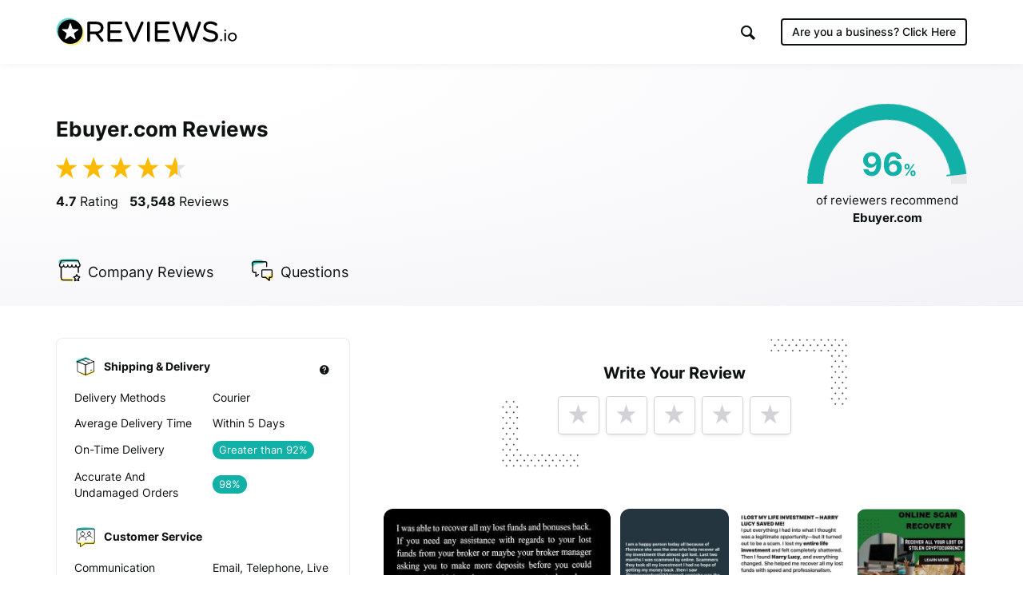

--- FILE ---
content_type: text/html; charset=utf-8
request_url: https://www.google.com/recaptcha/api2/anchor?ar=1&k=6LfXZCkaAAAAAA6P92lEjjUSaoqB_tFkjJB_8G1A&co=aHR0cHM6Ly93d3cucmV2aWV3cy5pbzo0NDM.&hl=en&v=7gg7H51Q-naNfhmCP3_R47ho&size=invisible&anchor-ms=20000&execute-ms=30000&cb=bqrei9wz09zm
body_size: 48331
content:
<!DOCTYPE HTML><html dir="ltr" lang="en"><head><meta http-equiv="Content-Type" content="text/html; charset=UTF-8">
<meta http-equiv="X-UA-Compatible" content="IE=edge">
<title>reCAPTCHA</title>
<style type="text/css">
/* cyrillic-ext */
@font-face {
  font-family: 'Roboto';
  font-style: normal;
  font-weight: 400;
  font-stretch: 100%;
  src: url(//fonts.gstatic.com/s/roboto/v48/KFO7CnqEu92Fr1ME7kSn66aGLdTylUAMa3GUBHMdazTgWw.woff2) format('woff2');
  unicode-range: U+0460-052F, U+1C80-1C8A, U+20B4, U+2DE0-2DFF, U+A640-A69F, U+FE2E-FE2F;
}
/* cyrillic */
@font-face {
  font-family: 'Roboto';
  font-style: normal;
  font-weight: 400;
  font-stretch: 100%;
  src: url(//fonts.gstatic.com/s/roboto/v48/KFO7CnqEu92Fr1ME7kSn66aGLdTylUAMa3iUBHMdazTgWw.woff2) format('woff2');
  unicode-range: U+0301, U+0400-045F, U+0490-0491, U+04B0-04B1, U+2116;
}
/* greek-ext */
@font-face {
  font-family: 'Roboto';
  font-style: normal;
  font-weight: 400;
  font-stretch: 100%;
  src: url(//fonts.gstatic.com/s/roboto/v48/KFO7CnqEu92Fr1ME7kSn66aGLdTylUAMa3CUBHMdazTgWw.woff2) format('woff2');
  unicode-range: U+1F00-1FFF;
}
/* greek */
@font-face {
  font-family: 'Roboto';
  font-style: normal;
  font-weight: 400;
  font-stretch: 100%;
  src: url(//fonts.gstatic.com/s/roboto/v48/KFO7CnqEu92Fr1ME7kSn66aGLdTylUAMa3-UBHMdazTgWw.woff2) format('woff2');
  unicode-range: U+0370-0377, U+037A-037F, U+0384-038A, U+038C, U+038E-03A1, U+03A3-03FF;
}
/* math */
@font-face {
  font-family: 'Roboto';
  font-style: normal;
  font-weight: 400;
  font-stretch: 100%;
  src: url(//fonts.gstatic.com/s/roboto/v48/KFO7CnqEu92Fr1ME7kSn66aGLdTylUAMawCUBHMdazTgWw.woff2) format('woff2');
  unicode-range: U+0302-0303, U+0305, U+0307-0308, U+0310, U+0312, U+0315, U+031A, U+0326-0327, U+032C, U+032F-0330, U+0332-0333, U+0338, U+033A, U+0346, U+034D, U+0391-03A1, U+03A3-03A9, U+03B1-03C9, U+03D1, U+03D5-03D6, U+03F0-03F1, U+03F4-03F5, U+2016-2017, U+2034-2038, U+203C, U+2040, U+2043, U+2047, U+2050, U+2057, U+205F, U+2070-2071, U+2074-208E, U+2090-209C, U+20D0-20DC, U+20E1, U+20E5-20EF, U+2100-2112, U+2114-2115, U+2117-2121, U+2123-214F, U+2190, U+2192, U+2194-21AE, U+21B0-21E5, U+21F1-21F2, U+21F4-2211, U+2213-2214, U+2216-22FF, U+2308-230B, U+2310, U+2319, U+231C-2321, U+2336-237A, U+237C, U+2395, U+239B-23B7, U+23D0, U+23DC-23E1, U+2474-2475, U+25AF, U+25B3, U+25B7, U+25BD, U+25C1, U+25CA, U+25CC, U+25FB, U+266D-266F, U+27C0-27FF, U+2900-2AFF, U+2B0E-2B11, U+2B30-2B4C, U+2BFE, U+3030, U+FF5B, U+FF5D, U+1D400-1D7FF, U+1EE00-1EEFF;
}
/* symbols */
@font-face {
  font-family: 'Roboto';
  font-style: normal;
  font-weight: 400;
  font-stretch: 100%;
  src: url(//fonts.gstatic.com/s/roboto/v48/KFO7CnqEu92Fr1ME7kSn66aGLdTylUAMaxKUBHMdazTgWw.woff2) format('woff2');
  unicode-range: U+0001-000C, U+000E-001F, U+007F-009F, U+20DD-20E0, U+20E2-20E4, U+2150-218F, U+2190, U+2192, U+2194-2199, U+21AF, U+21E6-21F0, U+21F3, U+2218-2219, U+2299, U+22C4-22C6, U+2300-243F, U+2440-244A, U+2460-24FF, U+25A0-27BF, U+2800-28FF, U+2921-2922, U+2981, U+29BF, U+29EB, U+2B00-2BFF, U+4DC0-4DFF, U+FFF9-FFFB, U+10140-1018E, U+10190-1019C, U+101A0, U+101D0-101FD, U+102E0-102FB, U+10E60-10E7E, U+1D2C0-1D2D3, U+1D2E0-1D37F, U+1F000-1F0FF, U+1F100-1F1AD, U+1F1E6-1F1FF, U+1F30D-1F30F, U+1F315, U+1F31C, U+1F31E, U+1F320-1F32C, U+1F336, U+1F378, U+1F37D, U+1F382, U+1F393-1F39F, U+1F3A7-1F3A8, U+1F3AC-1F3AF, U+1F3C2, U+1F3C4-1F3C6, U+1F3CA-1F3CE, U+1F3D4-1F3E0, U+1F3ED, U+1F3F1-1F3F3, U+1F3F5-1F3F7, U+1F408, U+1F415, U+1F41F, U+1F426, U+1F43F, U+1F441-1F442, U+1F444, U+1F446-1F449, U+1F44C-1F44E, U+1F453, U+1F46A, U+1F47D, U+1F4A3, U+1F4B0, U+1F4B3, U+1F4B9, U+1F4BB, U+1F4BF, U+1F4C8-1F4CB, U+1F4D6, U+1F4DA, U+1F4DF, U+1F4E3-1F4E6, U+1F4EA-1F4ED, U+1F4F7, U+1F4F9-1F4FB, U+1F4FD-1F4FE, U+1F503, U+1F507-1F50B, U+1F50D, U+1F512-1F513, U+1F53E-1F54A, U+1F54F-1F5FA, U+1F610, U+1F650-1F67F, U+1F687, U+1F68D, U+1F691, U+1F694, U+1F698, U+1F6AD, U+1F6B2, U+1F6B9-1F6BA, U+1F6BC, U+1F6C6-1F6CF, U+1F6D3-1F6D7, U+1F6E0-1F6EA, U+1F6F0-1F6F3, U+1F6F7-1F6FC, U+1F700-1F7FF, U+1F800-1F80B, U+1F810-1F847, U+1F850-1F859, U+1F860-1F887, U+1F890-1F8AD, U+1F8B0-1F8BB, U+1F8C0-1F8C1, U+1F900-1F90B, U+1F93B, U+1F946, U+1F984, U+1F996, U+1F9E9, U+1FA00-1FA6F, U+1FA70-1FA7C, U+1FA80-1FA89, U+1FA8F-1FAC6, U+1FACE-1FADC, U+1FADF-1FAE9, U+1FAF0-1FAF8, U+1FB00-1FBFF;
}
/* vietnamese */
@font-face {
  font-family: 'Roboto';
  font-style: normal;
  font-weight: 400;
  font-stretch: 100%;
  src: url(//fonts.gstatic.com/s/roboto/v48/KFO7CnqEu92Fr1ME7kSn66aGLdTylUAMa3OUBHMdazTgWw.woff2) format('woff2');
  unicode-range: U+0102-0103, U+0110-0111, U+0128-0129, U+0168-0169, U+01A0-01A1, U+01AF-01B0, U+0300-0301, U+0303-0304, U+0308-0309, U+0323, U+0329, U+1EA0-1EF9, U+20AB;
}
/* latin-ext */
@font-face {
  font-family: 'Roboto';
  font-style: normal;
  font-weight: 400;
  font-stretch: 100%;
  src: url(//fonts.gstatic.com/s/roboto/v48/KFO7CnqEu92Fr1ME7kSn66aGLdTylUAMa3KUBHMdazTgWw.woff2) format('woff2');
  unicode-range: U+0100-02BA, U+02BD-02C5, U+02C7-02CC, U+02CE-02D7, U+02DD-02FF, U+0304, U+0308, U+0329, U+1D00-1DBF, U+1E00-1E9F, U+1EF2-1EFF, U+2020, U+20A0-20AB, U+20AD-20C0, U+2113, U+2C60-2C7F, U+A720-A7FF;
}
/* latin */
@font-face {
  font-family: 'Roboto';
  font-style: normal;
  font-weight: 400;
  font-stretch: 100%;
  src: url(//fonts.gstatic.com/s/roboto/v48/KFO7CnqEu92Fr1ME7kSn66aGLdTylUAMa3yUBHMdazQ.woff2) format('woff2');
  unicode-range: U+0000-00FF, U+0131, U+0152-0153, U+02BB-02BC, U+02C6, U+02DA, U+02DC, U+0304, U+0308, U+0329, U+2000-206F, U+20AC, U+2122, U+2191, U+2193, U+2212, U+2215, U+FEFF, U+FFFD;
}
/* cyrillic-ext */
@font-face {
  font-family: 'Roboto';
  font-style: normal;
  font-weight: 500;
  font-stretch: 100%;
  src: url(//fonts.gstatic.com/s/roboto/v48/KFO7CnqEu92Fr1ME7kSn66aGLdTylUAMa3GUBHMdazTgWw.woff2) format('woff2');
  unicode-range: U+0460-052F, U+1C80-1C8A, U+20B4, U+2DE0-2DFF, U+A640-A69F, U+FE2E-FE2F;
}
/* cyrillic */
@font-face {
  font-family: 'Roboto';
  font-style: normal;
  font-weight: 500;
  font-stretch: 100%;
  src: url(//fonts.gstatic.com/s/roboto/v48/KFO7CnqEu92Fr1ME7kSn66aGLdTylUAMa3iUBHMdazTgWw.woff2) format('woff2');
  unicode-range: U+0301, U+0400-045F, U+0490-0491, U+04B0-04B1, U+2116;
}
/* greek-ext */
@font-face {
  font-family: 'Roboto';
  font-style: normal;
  font-weight: 500;
  font-stretch: 100%;
  src: url(//fonts.gstatic.com/s/roboto/v48/KFO7CnqEu92Fr1ME7kSn66aGLdTylUAMa3CUBHMdazTgWw.woff2) format('woff2');
  unicode-range: U+1F00-1FFF;
}
/* greek */
@font-face {
  font-family: 'Roboto';
  font-style: normal;
  font-weight: 500;
  font-stretch: 100%;
  src: url(//fonts.gstatic.com/s/roboto/v48/KFO7CnqEu92Fr1ME7kSn66aGLdTylUAMa3-UBHMdazTgWw.woff2) format('woff2');
  unicode-range: U+0370-0377, U+037A-037F, U+0384-038A, U+038C, U+038E-03A1, U+03A3-03FF;
}
/* math */
@font-face {
  font-family: 'Roboto';
  font-style: normal;
  font-weight: 500;
  font-stretch: 100%;
  src: url(//fonts.gstatic.com/s/roboto/v48/KFO7CnqEu92Fr1ME7kSn66aGLdTylUAMawCUBHMdazTgWw.woff2) format('woff2');
  unicode-range: U+0302-0303, U+0305, U+0307-0308, U+0310, U+0312, U+0315, U+031A, U+0326-0327, U+032C, U+032F-0330, U+0332-0333, U+0338, U+033A, U+0346, U+034D, U+0391-03A1, U+03A3-03A9, U+03B1-03C9, U+03D1, U+03D5-03D6, U+03F0-03F1, U+03F4-03F5, U+2016-2017, U+2034-2038, U+203C, U+2040, U+2043, U+2047, U+2050, U+2057, U+205F, U+2070-2071, U+2074-208E, U+2090-209C, U+20D0-20DC, U+20E1, U+20E5-20EF, U+2100-2112, U+2114-2115, U+2117-2121, U+2123-214F, U+2190, U+2192, U+2194-21AE, U+21B0-21E5, U+21F1-21F2, U+21F4-2211, U+2213-2214, U+2216-22FF, U+2308-230B, U+2310, U+2319, U+231C-2321, U+2336-237A, U+237C, U+2395, U+239B-23B7, U+23D0, U+23DC-23E1, U+2474-2475, U+25AF, U+25B3, U+25B7, U+25BD, U+25C1, U+25CA, U+25CC, U+25FB, U+266D-266F, U+27C0-27FF, U+2900-2AFF, U+2B0E-2B11, U+2B30-2B4C, U+2BFE, U+3030, U+FF5B, U+FF5D, U+1D400-1D7FF, U+1EE00-1EEFF;
}
/* symbols */
@font-face {
  font-family: 'Roboto';
  font-style: normal;
  font-weight: 500;
  font-stretch: 100%;
  src: url(//fonts.gstatic.com/s/roboto/v48/KFO7CnqEu92Fr1ME7kSn66aGLdTylUAMaxKUBHMdazTgWw.woff2) format('woff2');
  unicode-range: U+0001-000C, U+000E-001F, U+007F-009F, U+20DD-20E0, U+20E2-20E4, U+2150-218F, U+2190, U+2192, U+2194-2199, U+21AF, U+21E6-21F0, U+21F3, U+2218-2219, U+2299, U+22C4-22C6, U+2300-243F, U+2440-244A, U+2460-24FF, U+25A0-27BF, U+2800-28FF, U+2921-2922, U+2981, U+29BF, U+29EB, U+2B00-2BFF, U+4DC0-4DFF, U+FFF9-FFFB, U+10140-1018E, U+10190-1019C, U+101A0, U+101D0-101FD, U+102E0-102FB, U+10E60-10E7E, U+1D2C0-1D2D3, U+1D2E0-1D37F, U+1F000-1F0FF, U+1F100-1F1AD, U+1F1E6-1F1FF, U+1F30D-1F30F, U+1F315, U+1F31C, U+1F31E, U+1F320-1F32C, U+1F336, U+1F378, U+1F37D, U+1F382, U+1F393-1F39F, U+1F3A7-1F3A8, U+1F3AC-1F3AF, U+1F3C2, U+1F3C4-1F3C6, U+1F3CA-1F3CE, U+1F3D4-1F3E0, U+1F3ED, U+1F3F1-1F3F3, U+1F3F5-1F3F7, U+1F408, U+1F415, U+1F41F, U+1F426, U+1F43F, U+1F441-1F442, U+1F444, U+1F446-1F449, U+1F44C-1F44E, U+1F453, U+1F46A, U+1F47D, U+1F4A3, U+1F4B0, U+1F4B3, U+1F4B9, U+1F4BB, U+1F4BF, U+1F4C8-1F4CB, U+1F4D6, U+1F4DA, U+1F4DF, U+1F4E3-1F4E6, U+1F4EA-1F4ED, U+1F4F7, U+1F4F9-1F4FB, U+1F4FD-1F4FE, U+1F503, U+1F507-1F50B, U+1F50D, U+1F512-1F513, U+1F53E-1F54A, U+1F54F-1F5FA, U+1F610, U+1F650-1F67F, U+1F687, U+1F68D, U+1F691, U+1F694, U+1F698, U+1F6AD, U+1F6B2, U+1F6B9-1F6BA, U+1F6BC, U+1F6C6-1F6CF, U+1F6D3-1F6D7, U+1F6E0-1F6EA, U+1F6F0-1F6F3, U+1F6F7-1F6FC, U+1F700-1F7FF, U+1F800-1F80B, U+1F810-1F847, U+1F850-1F859, U+1F860-1F887, U+1F890-1F8AD, U+1F8B0-1F8BB, U+1F8C0-1F8C1, U+1F900-1F90B, U+1F93B, U+1F946, U+1F984, U+1F996, U+1F9E9, U+1FA00-1FA6F, U+1FA70-1FA7C, U+1FA80-1FA89, U+1FA8F-1FAC6, U+1FACE-1FADC, U+1FADF-1FAE9, U+1FAF0-1FAF8, U+1FB00-1FBFF;
}
/* vietnamese */
@font-face {
  font-family: 'Roboto';
  font-style: normal;
  font-weight: 500;
  font-stretch: 100%;
  src: url(//fonts.gstatic.com/s/roboto/v48/KFO7CnqEu92Fr1ME7kSn66aGLdTylUAMa3OUBHMdazTgWw.woff2) format('woff2');
  unicode-range: U+0102-0103, U+0110-0111, U+0128-0129, U+0168-0169, U+01A0-01A1, U+01AF-01B0, U+0300-0301, U+0303-0304, U+0308-0309, U+0323, U+0329, U+1EA0-1EF9, U+20AB;
}
/* latin-ext */
@font-face {
  font-family: 'Roboto';
  font-style: normal;
  font-weight: 500;
  font-stretch: 100%;
  src: url(//fonts.gstatic.com/s/roboto/v48/KFO7CnqEu92Fr1ME7kSn66aGLdTylUAMa3KUBHMdazTgWw.woff2) format('woff2');
  unicode-range: U+0100-02BA, U+02BD-02C5, U+02C7-02CC, U+02CE-02D7, U+02DD-02FF, U+0304, U+0308, U+0329, U+1D00-1DBF, U+1E00-1E9F, U+1EF2-1EFF, U+2020, U+20A0-20AB, U+20AD-20C0, U+2113, U+2C60-2C7F, U+A720-A7FF;
}
/* latin */
@font-face {
  font-family: 'Roboto';
  font-style: normal;
  font-weight: 500;
  font-stretch: 100%;
  src: url(//fonts.gstatic.com/s/roboto/v48/KFO7CnqEu92Fr1ME7kSn66aGLdTylUAMa3yUBHMdazQ.woff2) format('woff2');
  unicode-range: U+0000-00FF, U+0131, U+0152-0153, U+02BB-02BC, U+02C6, U+02DA, U+02DC, U+0304, U+0308, U+0329, U+2000-206F, U+20AC, U+2122, U+2191, U+2193, U+2212, U+2215, U+FEFF, U+FFFD;
}
/* cyrillic-ext */
@font-face {
  font-family: 'Roboto';
  font-style: normal;
  font-weight: 900;
  font-stretch: 100%;
  src: url(//fonts.gstatic.com/s/roboto/v48/KFO7CnqEu92Fr1ME7kSn66aGLdTylUAMa3GUBHMdazTgWw.woff2) format('woff2');
  unicode-range: U+0460-052F, U+1C80-1C8A, U+20B4, U+2DE0-2DFF, U+A640-A69F, U+FE2E-FE2F;
}
/* cyrillic */
@font-face {
  font-family: 'Roboto';
  font-style: normal;
  font-weight: 900;
  font-stretch: 100%;
  src: url(//fonts.gstatic.com/s/roboto/v48/KFO7CnqEu92Fr1ME7kSn66aGLdTylUAMa3iUBHMdazTgWw.woff2) format('woff2');
  unicode-range: U+0301, U+0400-045F, U+0490-0491, U+04B0-04B1, U+2116;
}
/* greek-ext */
@font-face {
  font-family: 'Roboto';
  font-style: normal;
  font-weight: 900;
  font-stretch: 100%;
  src: url(//fonts.gstatic.com/s/roboto/v48/KFO7CnqEu92Fr1ME7kSn66aGLdTylUAMa3CUBHMdazTgWw.woff2) format('woff2');
  unicode-range: U+1F00-1FFF;
}
/* greek */
@font-face {
  font-family: 'Roboto';
  font-style: normal;
  font-weight: 900;
  font-stretch: 100%;
  src: url(//fonts.gstatic.com/s/roboto/v48/KFO7CnqEu92Fr1ME7kSn66aGLdTylUAMa3-UBHMdazTgWw.woff2) format('woff2');
  unicode-range: U+0370-0377, U+037A-037F, U+0384-038A, U+038C, U+038E-03A1, U+03A3-03FF;
}
/* math */
@font-face {
  font-family: 'Roboto';
  font-style: normal;
  font-weight: 900;
  font-stretch: 100%;
  src: url(//fonts.gstatic.com/s/roboto/v48/KFO7CnqEu92Fr1ME7kSn66aGLdTylUAMawCUBHMdazTgWw.woff2) format('woff2');
  unicode-range: U+0302-0303, U+0305, U+0307-0308, U+0310, U+0312, U+0315, U+031A, U+0326-0327, U+032C, U+032F-0330, U+0332-0333, U+0338, U+033A, U+0346, U+034D, U+0391-03A1, U+03A3-03A9, U+03B1-03C9, U+03D1, U+03D5-03D6, U+03F0-03F1, U+03F4-03F5, U+2016-2017, U+2034-2038, U+203C, U+2040, U+2043, U+2047, U+2050, U+2057, U+205F, U+2070-2071, U+2074-208E, U+2090-209C, U+20D0-20DC, U+20E1, U+20E5-20EF, U+2100-2112, U+2114-2115, U+2117-2121, U+2123-214F, U+2190, U+2192, U+2194-21AE, U+21B0-21E5, U+21F1-21F2, U+21F4-2211, U+2213-2214, U+2216-22FF, U+2308-230B, U+2310, U+2319, U+231C-2321, U+2336-237A, U+237C, U+2395, U+239B-23B7, U+23D0, U+23DC-23E1, U+2474-2475, U+25AF, U+25B3, U+25B7, U+25BD, U+25C1, U+25CA, U+25CC, U+25FB, U+266D-266F, U+27C0-27FF, U+2900-2AFF, U+2B0E-2B11, U+2B30-2B4C, U+2BFE, U+3030, U+FF5B, U+FF5D, U+1D400-1D7FF, U+1EE00-1EEFF;
}
/* symbols */
@font-face {
  font-family: 'Roboto';
  font-style: normal;
  font-weight: 900;
  font-stretch: 100%;
  src: url(//fonts.gstatic.com/s/roboto/v48/KFO7CnqEu92Fr1ME7kSn66aGLdTylUAMaxKUBHMdazTgWw.woff2) format('woff2');
  unicode-range: U+0001-000C, U+000E-001F, U+007F-009F, U+20DD-20E0, U+20E2-20E4, U+2150-218F, U+2190, U+2192, U+2194-2199, U+21AF, U+21E6-21F0, U+21F3, U+2218-2219, U+2299, U+22C4-22C6, U+2300-243F, U+2440-244A, U+2460-24FF, U+25A0-27BF, U+2800-28FF, U+2921-2922, U+2981, U+29BF, U+29EB, U+2B00-2BFF, U+4DC0-4DFF, U+FFF9-FFFB, U+10140-1018E, U+10190-1019C, U+101A0, U+101D0-101FD, U+102E0-102FB, U+10E60-10E7E, U+1D2C0-1D2D3, U+1D2E0-1D37F, U+1F000-1F0FF, U+1F100-1F1AD, U+1F1E6-1F1FF, U+1F30D-1F30F, U+1F315, U+1F31C, U+1F31E, U+1F320-1F32C, U+1F336, U+1F378, U+1F37D, U+1F382, U+1F393-1F39F, U+1F3A7-1F3A8, U+1F3AC-1F3AF, U+1F3C2, U+1F3C4-1F3C6, U+1F3CA-1F3CE, U+1F3D4-1F3E0, U+1F3ED, U+1F3F1-1F3F3, U+1F3F5-1F3F7, U+1F408, U+1F415, U+1F41F, U+1F426, U+1F43F, U+1F441-1F442, U+1F444, U+1F446-1F449, U+1F44C-1F44E, U+1F453, U+1F46A, U+1F47D, U+1F4A3, U+1F4B0, U+1F4B3, U+1F4B9, U+1F4BB, U+1F4BF, U+1F4C8-1F4CB, U+1F4D6, U+1F4DA, U+1F4DF, U+1F4E3-1F4E6, U+1F4EA-1F4ED, U+1F4F7, U+1F4F9-1F4FB, U+1F4FD-1F4FE, U+1F503, U+1F507-1F50B, U+1F50D, U+1F512-1F513, U+1F53E-1F54A, U+1F54F-1F5FA, U+1F610, U+1F650-1F67F, U+1F687, U+1F68D, U+1F691, U+1F694, U+1F698, U+1F6AD, U+1F6B2, U+1F6B9-1F6BA, U+1F6BC, U+1F6C6-1F6CF, U+1F6D3-1F6D7, U+1F6E0-1F6EA, U+1F6F0-1F6F3, U+1F6F7-1F6FC, U+1F700-1F7FF, U+1F800-1F80B, U+1F810-1F847, U+1F850-1F859, U+1F860-1F887, U+1F890-1F8AD, U+1F8B0-1F8BB, U+1F8C0-1F8C1, U+1F900-1F90B, U+1F93B, U+1F946, U+1F984, U+1F996, U+1F9E9, U+1FA00-1FA6F, U+1FA70-1FA7C, U+1FA80-1FA89, U+1FA8F-1FAC6, U+1FACE-1FADC, U+1FADF-1FAE9, U+1FAF0-1FAF8, U+1FB00-1FBFF;
}
/* vietnamese */
@font-face {
  font-family: 'Roboto';
  font-style: normal;
  font-weight: 900;
  font-stretch: 100%;
  src: url(//fonts.gstatic.com/s/roboto/v48/KFO7CnqEu92Fr1ME7kSn66aGLdTylUAMa3OUBHMdazTgWw.woff2) format('woff2');
  unicode-range: U+0102-0103, U+0110-0111, U+0128-0129, U+0168-0169, U+01A0-01A1, U+01AF-01B0, U+0300-0301, U+0303-0304, U+0308-0309, U+0323, U+0329, U+1EA0-1EF9, U+20AB;
}
/* latin-ext */
@font-face {
  font-family: 'Roboto';
  font-style: normal;
  font-weight: 900;
  font-stretch: 100%;
  src: url(//fonts.gstatic.com/s/roboto/v48/KFO7CnqEu92Fr1ME7kSn66aGLdTylUAMa3KUBHMdazTgWw.woff2) format('woff2');
  unicode-range: U+0100-02BA, U+02BD-02C5, U+02C7-02CC, U+02CE-02D7, U+02DD-02FF, U+0304, U+0308, U+0329, U+1D00-1DBF, U+1E00-1E9F, U+1EF2-1EFF, U+2020, U+20A0-20AB, U+20AD-20C0, U+2113, U+2C60-2C7F, U+A720-A7FF;
}
/* latin */
@font-face {
  font-family: 'Roboto';
  font-style: normal;
  font-weight: 900;
  font-stretch: 100%;
  src: url(//fonts.gstatic.com/s/roboto/v48/KFO7CnqEu92Fr1ME7kSn66aGLdTylUAMa3yUBHMdazQ.woff2) format('woff2');
  unicode-range: U+0000-00FF, U+0131, U+0152-0153, U+02BB-02BC, U+02C6, U+02DA, U+02DC, U+0304, U+0308, U+0329, U+2000-206F, U+20AC, U+2122, U+2191, U+2193, U+2212, U+2215, U+FEFF, U+FFFD;
}

</style>
<link rel="stylesheet" type="text/css" href="https://www.gstatic.com/recaptcha/releases/7gg7H51Q-naNfhmCP3_R47ho/styles__ltr.css">
<script nonce="rY89pLmx2Lcd13O7_0wQJg" type="text/javascript">window['__recaptcha_api'] = 'https://www.google.com/recaptcha/api2/';</script>
<script type="text/javascript" src="https://www.gstatic.com/recaptcha/releases/7gg7H51Q-naNfhmCP3_R47ho/recaptcha__en.js" nonce="rY89pLmx2Lcd13O7_0wQJg">
      
    </script></head>
<body><div id="rc-anchor-alert" class="rc-anchor-alert"></div>
<input type="hidden" id="recaptcha-token" value="[base64]">
<script type="text/javascript" nonce="rY89pLmx2Lcd13O7_0wQJg">
      recaptcha.anchor.Main.init("[\x22ainput\x22,[\x22bgdata\x22,\x22\x22,\[base64]/[base64]/[base64]/[base64]/cjw8ejpyPj4+eil9Y2F0Y2gobCl7dGhyb3cgbDt9fSxIPWZ1bmN0aW9uKHcsdCx6KXtpZih3PT0xOTR8fHc9PTIwOCl0LnZbd10/dC52W3ddLmNvbmNhdCh6KTp0LnZbd109b2Yoeix0KTtlbHNle2lmKHQuYkImJnchPTMxNylyZXR1cm47dz09NjZ8fHc9PTEyMnx8dz09NDcwfHx3PT00NHx8dz09NDE2fHx3PT0zOTd8fHc9PTQyMXx8dz09Njh8fHc9PTcwfHx3PT0xODQ/[base64]/[base64]/[base64]/bmV3IGRbVl0oSlswXSk6cD09Mj9uZXcgZFtWXShKWzBdLEpbMV0pOnA9PTM/bmV3IGRbVl0oSlswXSxKWzFdLEpbMl0pOnA9PTQ/[base64]/[base64]/[base64]/[base64]\x22,\[base64]\x22,\x22wrHDmUQ0w48UBMK5SmgKH8OSw4Q0wrlpRA9AIcObw487Y8KZYsKBX8O2eC3Ch8Ojw7F0w7jDkMOBw6HDmsOOVC7DpMK3NsOwFcKBHXPDqhnDrMOsw5fCicOrw4tEworDpMOTw6rClsO/UnVoCcK7wqFgw5XCj0BqZmnDiE0XRMORw7zDqMOWw7YNRMKQMMO2cMKWw5rCoBhAFcOMw5XDvFXDncOTTgQuwr3DoTQVA8OiWXrCr8Kzw44rwpJFwrnDrAFDw6PDr8O3w7TDtkJywp/DqsOfGGh9wq3CoMKacsKKwpBZRGRnw5Ekwr7Di3s6wrPCmiNsQCLDuyHCrTvDj8KHPMOswpc+XTjChRXDmB/CiCXDnUU2wpJLwr5Fw6fCpD7DmjHCt8Okb37CnGvDucKOC8KcNiZ+C27Dok0uwoXCgMK6w7rCnsObwoDDtTfCvWzDkn7DhDnDksKAYsKmwoomwo1naW9Jwr7Clm9ww5wyCldiw5JhPsKxDATCkWpQwq0QdMKhJ8KkwoABw6/[base64]/DlcOseDYsw5DCisOVSMKOfXg5wodiUMOqwol8IsKXLMOIwoYBw7rCpFslPcK7McKOKkvDscO4RcOYw4TChhAfC1taDH4SHgM/w57DiylBQsOXw4XDtsOyw5PDosOpX8O8wo/DisOWw4DDvTdwacO3ThbDlcOfw7MOw7zDtMOkLsKYaTzDpxHClmZHw73Ch8Ksw5RVO0weIsONEkLCqcOywoTDkmRnRsOYUCzDp0lbw6/Cq8KwcRDDrlpFw4LCty/ChCRbI1HChjA9Bw89I8KUw6XDoCfDi8KeZGQYwqpEwprCp0UmHsKdNgnDkDUVw5DCoEkUfsOiw4HCkRpnbjvCusKmSDkzfBnCsFxAwrlbw5k0YlVlw5o5LMOJScK/NwgmEFV3w7bDosKldnjDuCg4YzTCrV9iX8KsMsKZw5BkYHB2w4Azw5HCnTLCisKTwrB0X3fDnMKMY1rCnQ0qw7FoHDJ4Fipkwr7Dm8OVw4nClMKKw6rDuFvChFJvG8OkwpNNccKPPkvCv3t9wojCpsKPwovDocOew6zDgCTClR/DucO2wps3wqzCksOPTGpzVMKew47DtUjDiTbCrR7Cr8K4DEoZMWs7b3Jsw70Jw6t7woPCpcKawqFRw7DDrl/[base64]/w61kPgQOw55uw5o/VTplwpHDssKsw67CtsKvw5d3DsK3wpzCicKvBivDgm/[base64]/[base64]/[base64]/CmU9WUcOcwoQmwqzDvhs9w6vCrR5QQcOpZcK9MsOcLMOtRW7DogtBw7/CpBbDqQNQbcKIw7sHwrbDo8O5ZMO+LlTDisOAS8OVUcKiw5bDiMKhGAFVS8Obw7XCn2/Ck1EswpIdW8KUwrvChsOWTDRRf8Ozw7bDkFg2ZMKDw4/Ci37DksOLw75xXnttwoDDv1rCmsO2w5cXwqHDgMK6wrrDrkhwbkDCpMK9EMOAwobCpsKpwo0mw7DCgMKUCVjDtcKBXU/[base64]/DhsOWTMKjw7Rvw7LDkw3CkBwdKQ7CknjCr25iw4R4w5sLUnnCjsKhw6bCksKtwpQqwqnDvsOOw7xwwrcFEcKkJ8OlJ8Kwa8Oxw7rCm8OGw47Cl8KUI0JjLABWwofDhsKWIX/CjXZFB8KkNcOgw6TCnMKAGsOMBMK3wpHDj8KGwqfDkcKPB3xJw7hkwp0xFcOuIcOMYcOOw4ZgEsKZWkrChHHDlsKmw7UoTkbCuBzDu8KDRsOmTMO/HMOAw4RCDMKPNyh+Z3fDsGjDssKZw7RyPnbDhR5LZiJ4cR8HHcOCwpLCq8ORdsOUUUYZH0fCt8OPNsO3UsOGwrxaQMOyw7g+HcO/wqEeCyk3GXcCe0I7EsO+Mk/[base64]/Cl8KFw6VEwoDDrX0zTTxjwq3DinLCgwBIPEMHUMOHUsKraULDgsOFJHYUfh/[base64]/CtcOsfsKLwoLCh1TDgcOAw6Y5wqLDoSfDrcO2w5VCwq9QwqTDhsKyFcKjw4p9wozDt1PDqgRtw4rDgjPCmyjDo8KDI8O1bsO4GW5+wqpXwoU3wo3DvCRpUCIlwp1ALMK2AGEywqHCvng/[base64]/CqG7DmMKewpJPA8OMw4nCsV4qfsOHJlTCqsOHDcORw70Bw6J3w4RSw6YHMcOXHyIXwqIww4PCrMKdfHY0w4jCk2gcIMKaw5vCisO/w78XUmvCvcKqSMO+Kz3DjXbDhknCrsODHDfDhBnCo03Do8Kww5DCqE1PF3Q5UDMEYsKgQ8K6w5/DqkvDslQHw6DCpmFaEFbDnRjDvMOZwrTClko5YcOHwp4Ww4ApwojCvcKIw5E9esOwZwllwoRGw6nCqsKqXwwhPmAzw79Ewq0pwq3CqUrDtMK8wqEhf8KewqTCo2HCqAjDqMKgRxfDuTlOB3bDssKcWhENTCnDmsOxcjlrFMO9w5VvPsOgw6/CqDTDvU1iw5lzJANCw7kEV1HDhFTClwjDqMOow5DCvC5qFhzCkCM9w4DCncOBRj9RR2vCrg1UcsKyw4zDmE/DtRzDksOOw6vDvWzCp1/CnsK1wpvDt8KFFsKgwod1cmAiATfCk2LCkUBmw6XCvsOiWhw4PMOEwqXDvFvDowhrw6/DrTJsLcKGOWvDniXCiMKlcsOTC2zCnsOSc8KzYsKCw7DCu30HJQ3Dm1sbwphiwpnDlcKCbMKtN8KoEsKUw5DDpsOFwp5gw5tWwqzDuE/[base64]/DrB7Cn8OaJsORXHdPwrLCrUbCqMKGwo/DtcKiSMOmwonDg1tKFMKcw57Do8KwccOIwr7Cj8OYB8K2wptRw5BVbj46Z8OxG8OswpBfwotnwrs/[base64]/[base64]/DoMK/VcO4DcOqwrzDgMKrEmocw68+w4UzSRVKw6vChi/CkgxuWsO/w4FOI14wwrTCnMK4GyXDkUMLYxdEQMOjRMK4w73ClsO6w6QDV8O1wqrDjMKYwrMzKHcSRsK1w6hwZsKtIzvDoFPDplcMKsOjw6bDig0RQ1dbwoXDnk1TwoDDhE1uTSBSPcKHdCRAwrbClm/CkcO+QMKlw53CrHRNwr95XXQuWzHCpcO/w5kCwrPDgcOhAFtUZcKSaBjCtHXDssKKPVNRDEjCvMKqIDlQfDg/wqcTw7/DjgrDjsOeNcKgZ0/Dt8OcNTHClsKNAQMAw6rCvF7DlcOQw47DjMK0wpc7w6/DucOsWQPCm3TDkGEHwoY0woLChgpPw4/DmA/ClQIbw4PDlSgSGcO4w7jCqgnDohZpwr4Dw7bCusKXw6VGNVtZOsKrLMKGLcOcwpFzw4/[base64]/CosOHFh/Dj3nDt8O4w6ciwrfDvcKmwoJRw58xU2zDpkPCiVrCtcOTfsKNw5IqPzzCssObw6B1HBTDqMKkw6bDmSjCv8O8w5bChsOzcmV5fMKiE0rCmcKAw7kTFsKaw5JHwpkaw73DpcOlHDTCsMObbXULZ8OMwrcqXmg2TEHCtALDrWwhw5VywqQlfh0EKMO4w5h0KXDCiR/[base64]/DucOTGSZrT8KhYMOgE8O5wrkyeSZawpsSw7ovfAQTKyDDrEg6FMKJNywlfWV8wo1dG8OKw5jCocOnAiEiw6sVDMK9EsOwwrEDWAXCu0o5YMOqdTPDrsOJEcOOwoxof8Krw4HDpDsdw7Acw7dYYsKoHxDChcKVI8KbwpfDi8Oiwp5mf1nCln/DihUSw4EFw6DCqMO/Vn3Do8K0AkfDvsKEGMKMRn7Cm1hVw7lzwpzCmg0/[base64]/DmAc+eFgbw4nDtRnDhQzDrEDCtMOtwpTDisOPIcO9JsOlw5JrRy0ZV8Kww6nCisKqYMO8dFJUbMOzw4lGw5TDikFfwozDl8OIwqVqwpdnw5jDtA7Dr0PDpWjCs8K9R8KufhIKwqHDvGfDlDEQSVvCrgnCh8ODwpDDpcO7UUQ+w5/[base64]/w4XDg8OvFm9+e1oVw4LCuBgTwpPCj8OEwpfCgsOcMxLDkzdYA35fw6fCiMKsVxkgwqLCosKob2E7TsKbNghuw6YQwoxnQsOewqRPwp7CiATCuMO7NsOGV0FjA0NyJMOOw4o/EsOAwpZTw4wzR3powrjDvE9owqzDhX7DscKfG8KKwr9ofMKeAcOpW8OxwrPDqm5gwofCp8O+w5o0w4bDlMOVw5LCiWjCgcOkw4oHNi7DkcORfQB/[base64]/[base64]/[base64]/w5vDn8Orwr3ChsKNV3HDpMOCwptzw4MxwpzCnsOVw7R2wq1QEBxKOsOCH2vDggDCiMOPfcOQKMKRw7bDu8OkC8OBw7BMCcOeFkfCog8Kw5AuVsOBAcKiV0xEw78CZMOzCW7ClsOWATrDnMO8P8OnfjHDnkdVRz/ClxHDu3wZNsKzI01XwoDDmk/DtcK4wqYow6Q+wr/DvsO2wptvakbCv8KQwo/Dg3DClsKAfcKew6/DtkTCi1/DjsOVw5vCtxphHcO3OirDvh3Cq8KuwofCpAgjKnrDjlfCr8O+GMOvwr/DtwbDs2rCgDBrw43CvcKtVXXDmTo7fjHDp8OmTsO3NFzDiwTDvsK1dcKVHsO6w7LDvlApw5HCtcKkEDYjw5DDlyTDg0FZwoJywqrDok9wOgLCo2jCoQwvGW/[base64]/H8K+w5TDqwgFwp/DqSYnwoQYw7bDmMOhwrvCosKCw5/DgUpAwpbCsjEFB33CkcKyw59jGnlSHFrCvQHCpmpswoZmwojDtH0kw4XCqjPDuEvCi8K9YlnDoETDgRkRURXCsMKMaVFGw5HDrVbDmD/Dp1Flw7vDrsOYwrPDsAN/[base64]/Ct8KkSgE8w5jCpE7CnWzCr3zDoTHChXXCgFcCXmJEwqNqwoXCq2JPwrvCgcOYwqTDtsOdwqlEw60sCsOgw4FuE01yw6FGFsKwwqxMw49DHDouwpUldwzDp8OjG3wJwrrCoQrCocKFwp/CvMOswqjDo8KYQsOadcKLwqd5IzhEIgjCn8KQCsO7SsK1acKMwpfDmgbCpg3Di1oDMg1qFsKPByPCjwnCmw/Dt8OZdsObMsKrw68JVWHCpsKmw43Dp8KAHcOvwrtaw5DDpEbCpCFxN3Qiw6zDrcObw4PCg8KFwqgzw7xtEcKMQljCu8Kvw4EawrPCjHTDnAUew6PDmSF2XsKdwq/Cik1Jw4QKAMKVwoxkAHYoYyNOO8KxQSNtdsONwpFXRVNkwpxfwrTDu8O5ZMKrw6XCtBLDssKRT8O+wqMyM8Kow4wbw4pSRcOmP8KHFUPCpk7Dsn/CjsKJTMKIwr9UUMKzw7AAYcOKBcOxHgvDvsOCMT7CognDhcKMQGzCtg1tw68mw5XCnMOeFQDDusKkw68kw6LCg1nDuDjDhcKKGRUhccOidsKswo/DmMKTUMOITTctJAQRwqDCjWjCgMO7wpvCnsOTcsKJIiTClBN5wpPCt8OvwpTDmcKIOWzCnEUZwoPCtcOdw4lJZBnCtHA3w4paw6DDt2JHNsOHXj/DnsK7wqNRWiFwS8KTwrAtw7/[base64]/DksKRw7MZEcKAIMO7w51UwrN/OcOmwqs0w4Y6Uk3CnTYzw7p+W2fCrylZABrCuCrClmQZwq8+wpHDlXZDX8OHRcK8GR/CjcOnwrPCmBJ+wpTDtcOLAsOrdsKCU3MvwoHCqcKNIsK/w6cFwqZjwrHDrR/Cm0wjQVQxUcOxw6YRNMKew6nCicKKwrQLSCcVwpjDuQbDlcK3Q1VsWU7CvizDhgEmPWJdw5XDgkFoVsK3QMKVBBXClsOcw6nDhCrDicOdBlDDv8O/wrtew7A4WRdqSAHDsMO9O8OmV1YOCMObw6MUwrXCpxTCnHwhwo3DpcOZRMOwTHDDij9jw5MCwrPDhcKsZEXCpXBjIcO3wpXDmcO2a8OLw6/CnHfDrD8ZSsKAaQ0uVcKuK8OnwogZw59wwq3Dg8O9wqHDhlgEw6rCpH5ZWsOewogwIMKiH2RwSMOQw6fClMOhw7nCniHChcKWwqbCpG7DqW3DhifDvcKMMlXDiTrCqzXDkzw8wrUtwqM1wrbDvCVEw7rCt2IMw4bDuxHDkELCvBLCp8KFw7wawrvDn8KrOk/Cu3TDmkRdMmHCu8O9wpzCscKjPMOcwrNkwp7CmAd0w5nDpWEAP8KIw7fDm8K8PMKZw4EDwrjDvsK8GsK5w6nDuTnDg8OSPXN2Chdrw7HCqgTCrMOqwr5swp3ChcKvwqfCm8Kxw4oxBAwVwrozwpFVLj8MfsKMLG/CsQ1LesOOwrkLw4R1woLCpSTCk8K9InXDgMKNwrR6w5h3M8OYw7fCl0BfM8KBwrJHZFrCuihzwpzCpC3DtMOYDMKVMcOZPMOmw4VhwrPCp8Oge8Oywo/[base64]/wrjDisKUZlcsw5nDqTEMwrRuUcKjw6TCsMKaw6/DqWVGIno3dz1/MWkSw4LDljssJcK7w4Atw5bDqhlwe8O/JcKyAMKwwoHCjcO1WUQech3Dl3sFE8OLGVPDgzhdwpjDjMODVsKaw5bDqS/ClMK2wrNowpJXFsKKwqHDm8KYw7dew4HCoMODwqvDjlTCiWfCmzLCmsKxw5bCihHCkcOOw5jDicKuDhkAw5RfwqNJTcObQTTDp8KYIDXDhMOhBH7CuT/Cu8K3CsOLO1FSwpnDqVw8w70Qwrknwq/CrhTDtsKbOMKHw6c9ZD0bK8OgScKFJGzCplxpw7cGQFNjw5TCkcKhYELCijjCvMKSI2vDo8O/QkV4NcKww7zCrhxlw7PDrsKGw7jCtnU3d8K3eVc3Kg1Dw5ITdwhdV8Oxw4pmOit4WhTChsKGw5PCgcK2w615fhgTwrfCqzvDiAPDl8KIwrs1HMKmPVZTwp4DPsKzw5sFFMK+wo4mwrvDpQ/Cr8OIE8KBWcK3I8KkR8Kxf8KiwqwcFyDDp1TDiFs/w4Nvw5ExI2QqC8KkPMOLEcOreMO5ccKVwoLCt2rClMK+wpspVMOVFMKUwpEjNcKmV8O2wq7DlTAVwpFCUDfDhcKGfMOWE8OBwpN3w6fDrcOZGhtMW8K6NsO9VMKlADdKG8K1w6jCsRHDqcOEwp8lFsKjFV4tYMKTwrHDhMOzfcO/w5g8LMONw5cJSE/DjVXDpcO+wo8wHMKvw6kGAgFawr8aDcOYR8OFw4sVb8KQDzAnwr3CiMKqwoN+w6fDr8K1Nk3CkkjClVkKAcKEw5RwwrPCj3RjUWg3aG8uwqBbIFMOfMOaYg00KlPCssO3McOVwpbDvsO2w6rDth07LsKJwoXDmRxEOMKJwoNcEm/CiQdjfF8fw5/[base64]/Dp8K3wqDDmsKuK8KCwoQCasKAwqjDohfCusKACcKHw6UVw77DlBYbaVzCpcKAClRDTsOUHhVxBzbDhirDr8Kbw7/[base64]/[base64]/wpxQT8K4HcOQasODwrs1Ulp8w7DDjsOIJcKPw7/[base64]/LMOmA3lQIsK7GShROVkdfcKZa3DDhBDCmxxmClvCtG8zwrYkwrgsw5bClMKKwq/CusO7a8K0LHPDl3DDsxEMBsKZXsKPezVUw4LDhTFEV8OLw5B7wpgmwogTwrAqwqDDnMOabcKuS8OZYXMBwptow5wUw4PDhnBhO27DsnlFDExNw51fPjUAwolhZyHDjMKCNS4jF2oSw4XChwBuQ8K/w7cqw5/CtcO+MTVxw5PDtDpxw50eOUvCkFRXacKcwol2wrnCgsOcUsK9IyvDiC5mwonDrMOYZnl3wp7Cu3QBwpfCikjDrMONwphTY8KRwrhwTcOwNjHDoW5GwrVmw6sewpLCszTClsKVDFvDjyjDul3ChCXCgB1Cwqw/AgvDpXHDu1IHLsORwrTDiMK9UAjDmlsjw6PDi8O8w7B5CXTCq8KhbsOef8O0wotPQwjCq8KjMy3DrMK7WAlNHcKuwofCulHDiMKVwojCrHrChSQKworDg8KQQMOHwqDCqMKIwqrDp2fCl1EDN8OYSlfCsCTCik9cQsOENRMjwqhvLmsIPsOHw4/DpsOnb8KawojDpkJFw7cpwojCmQTDtcObwoRpwpDDphPDkEXDjWB2XMOKe1jDgCzDuWvCgsOrw6ohw4TCtcOZMi/DhCpCw6Bka8KDH2bDqzE6a1bDm8Ouc3lfwqtGw5Z6wqUtwqNkZsKOJMOEw5w/w5ciWsK/ecKGwocdw6LCpE1fwrEOwqDDncKUwqXDjwJkw5XDu8OeIsKFw73CmsOXw61kazc3XcOoTMO5LigMwo1EPMOrwqnCrUsFBCXCt8KtwqpnGsO+eHvDhcOMFAJWwrBvw6DDoErCkltoAxfDjcKOO8KewrxCb1dbPS19acKiw7kICMOTHMOadhJhwq3DpsK7wrVbKj/CqkzCuMOwLWJ0ZsK4SjnDhVjDrlRqESxqw7vCqcK7w4vCsHPDvMOjwr0rIcKfw4LCml/Dh8KabsKew5klFsKAwpTDolHDojzCtcKzwqjDnBzDr8K1cMOLw6jClk8pGcKxwr5YYsOfATpkWcKvw5kIwrhIw4XDs2IIwrLCmHhbRVIJD8KtLgYfKlrDkQxoUUxLJjJNfBnDlG/DggvCjG3Cr8KuBUDDuDzDrW5Zw4HDtC83wrM7w6jDkXHDiXFrT0DCoj4WwpXCmTnCv8OhKD3DmUxuwo5QD0DCtsKQw7h8w5vCgjRzAhUWw5o7UcOTQk3CjsK3wqEEcsKwQ8K/[base64]/[base64]/[base64]/LMKbw4cPw5MkL8O7w5zCin7DhBHCq8Oxw5zCn8OZbAnDpyjCgRpewpUbw65FPDMPwo7CusOeFm1uIcOsw4Bga2Yiw4EIBzfCiQVyBcOYw5Q3wpV1esORTMKgDQUJw5nDgA15EVQgesOdwroEacKrwovCnRsJwr/DksOyw5JRw69YwpLCiMOmwrbCkMOHSFHDgcKUwodmwrhFw6xdw6sgfcKxUcOvw7Q7w6QwHQnCok/CvMO8SMOTSz8ewrVSSsOZUw3CinYXYMOJfMKxS8KjSsOaw6fDusOnw4fCjsK+IsOxf8OgwpfCq3wawpXDnjvDj8KPUA/CrFYCEMOcesOIwoXChS4QIsKEccOHw55tG8O6cDBxRWbCq1gVw5zDhcKRw7VEwq4dOFc6PWLCg07DicKTw50KYHZlwpbDrTzDhX56Nlc/[base64]/[base64]/DicKbZC/DlcOEw5BVY8OSJsO1wr/[base64]/Dn01wMgxWwoHCmMO9wqV8wrfDiFLCnhnDnWk/[base64]/[base64]/wqp0wppHwol7wqNVBMOwG8O7EsORVcKFw7Q0DcOQT8OUwrjDrTfCksONBUbCocOyw5JGwot7VGxcTyLDqkUQwpjCjcOtJltrw5PDgwjDlhlLUMKUck8xQGMeOcKMc1Z4EMKAIMKZcHTDmcOPS1/DkcKWwqoNJlDCvcKhw67DvVDDqG3Dmldew6PCkcKhLMODBsKPfkLCtsOSbsOQwpPCmxfCp29pwrzCt8Kaw5rClXXDjDHDlsOHDcKfGlR2EsKQw4jDv8K/[base64]/ChcKfIcKkw57Cp8KCP3Y1Gl1jFsOtYXHDuMOaBG7DgGoEfMKoworDvMKfw4pcdcOiI8OYwpNUw5gzYjTCiMODw7zCpcKWUx4Dw5wow7/Ch8K4SMKnHcOFdMKGGsK/fGQpwqcpAHBjCT7CjXR7w4/Dihp2wqVhMx56YMOuPcKJwqAJLcK0FDMWwpkMV8ONw60qQMOrw7pVw6MiW3zDl8OTwqF9C8KxwqlUZcO6GAvCvxfCjFXCtjzDmCPCsS1FYsOdcsO1wpAMKg96PMK2wq/[base64]/[base64]/CqcKyFsO7VyvCinwsNMKBVsKMwo/ClRxnIsOEwpzCm8O5w5vDnBUEwqFmNsKLw6NdWjrDpDFbRGoawptRwoElOcKJPykcMMKWc2bCkk4zf8Oww4UGw4DDq8OdNcKCw4PDtMKcwpNmPh/DpsOFwqjCiW/[base64]/CnUzCmsKDQMKUMcOKw5gMBMOlDcKMX3XDiBEEF8O8wpnCnxY1wpHCoMKJKcKTDcOeMUcAwopUw6guw7ojenRaeE7CoSHCmcOkER0iw5PCq8O2wpPCmxALw5U3wpLDqD/DsDgCwq3Cv8ONBMOFA8KqwotqCcOqw44twoHDscKKUipEWcOOFcOhw4XDpUYow7cOwrXCrjHDv1Bxd8KEw74kw59yOlbCvsOOfEPCq1xpO8OeDl/CuXfCuV/ChBMXDMOfdcKnw4TCpcKfw63Du8OzdcK7w7HDj0XDt0XClC1rw6A6w5dNwoorEMORw5/CjcOHJ8KWw7jCnAjDi8O1e8Onw4HDv8O1w5bCgsOHw79Qwpw7woN+RTLDggrDsVwwfMKTesKHZ8KZw4fDlFpjw7JfWRXClQEsw4MHAirDicKbwpzDjcKZwovDgyFow4vCmcOJKMOgw5Fiw6oRc8KXwpJzHMKHwr/[base64]/DqEBrwoXDo8Kjw4oqFcO5M37CqsKuS0DCs25SdcOLCsK7wpLDt8KzYMK8MMOrSVhvwqHCmMK2wpXDsMKMAyPDo8Okw7BOI8KZw5bDuMKww4Z0GgjCgMK+Cg8YcU/CgcOaw4DCtsOvZQwiK8O7NcOHw4AxwqkuVkfDgcOVw6oGw43CnULDtEPDqcOSR8KsbUA0LsKFw51ZwqLDvG3DjMORWMORVTnClMKkOsKcw5w9GBIaCUhKR8OJO1LClcOIZ8Odw7vDscKuOcKHw6IgwqbCvsKaw6w6wo52DcOpE3dzwrZpasOSw4UUwqoQwq/DksKiwpDCsw3ClMKAZsKZMm58dEBDZcOPRMK+w5tYw47DqsKPwr/[base64]/DocOvQMOQISbDnQlUCmLDr3DDgsOAXsORFxILSHnDlcOqwpHDswvDgCR1wobDpSDCtMK5w7DDscO+PMKGw5zDtMKKcxA4HcKgw53CvW1Lw7fDim/DhsKTE1DDiX1NXWEVw4nCmwrCl8K1wrDDim59wqkIw48zwocbbmfDqCTDhcOWw6/DhcK2TcO7Qjt+SmbCmcKKJT3CuAtXwobCri9pw5csH3tlUHdIwpXCjMKxDFcNwpbCinBkw5Eewp/ClMOVaCzDisKrwo7CjGjDmDZaw4vDjMKaC8KAwrfCssOaw49Uw4ZeL8OnEMKOJcKUwo7Cn8Kqw4zDt2PCjQvDn8KrZcK7w7bClMKlUcOHwqMkYgHCmQzDp1pZwqjCnRJ8wpPCtMOKKsOIJcO0NSXDlmDCu8OLL8O/wqdaw4XCr8KtwqjDpUs3GcKTOGLCnHjCs1XChi7DhnEiwqUzM8Kqw5zDq8KZwohoSmzCl1JmNXTDrcOGRMKBZBcRw5MGc8OIcMOBwrbCksOyBRXDjcK/w5bDuwFJwoTCi8OrP8OTVsO8Pj/Cl8OyaMObLwQew5UmwrvCisOzecOBIcOmw5vChj/Co3tcw7bCmDrDrS1qwrjCjSIuw5x5cG1Ew7grwqFxLFjDhzHCgcKgwqjCmHTCtcKDH8OMKHRDKsKKIcO6wrDDhGzCpcOtZcKYDQ3DgMK9wo/Dg8OqLi3CrsK5XcKpwpsfwrPCqMO5w4bCqsOOX2nCskHCv8KAw4o3wr7Cs8KhGjomHlNvw6rDv1BYdB7CuAszwrDDksKAw7tdJcO/w4ZGwrh2wrY5GgPCoMKqwph0UsKXwqsJRMKAwp5fwojChghoPMOAwonDmcOXw5RAwofCvDrDlENdAhA1A3vDpsKpwpNmUB1Ew4fDjMOGwrHCkEPCj8KhRVdkw6vDuW1xR8K0wr/DvMKdfsOnCcOfw5nCoHp3Jl3DszDDvMOVwrjDt1vCv8OHLifCtMKnw5MCf1TCi0/Diw7DoA7Cgywtw4nDsTtHchsgUsKXagoffwTCrcKNTVoIRcONNMOOwqAcw4RkesKmXEgawqrCj8KvFVTDm8KoL8KWw453wqE+VDxZwoTClijDoRdIwqdZw44TEMOpw51kVifCgsK7P1R2w7rCqsKdw5/DoMOkwqjCsHfDvxXCsnfDlnPDqsKWYHHCsFMaG8K9w7Rzw6/Dj3PDpsOtNFbDpUbDj8OeccOfGcK9wqLCu1Q6w6USwp0wGMK2wph3w6HDu03DqMOoFmLCmiwERMOeP1TDgzo+N2Vpc8Kswq3ChsOfw4YuIEfDgcKxFiQXw4AOMQfDmGzCi8OMcMKjEsOHesKQw4/CkyLDk1nCksKew4VgwotyPsKtwoPCji/Dh1XDtXvDo0nDlgzCvEXDog8EcHvDhx8razBdEcKjQhnDn8OKw6bCuMOBwq1ow6Zvw6nDk1bDm3hPc8OUIxUxKRrCmMOCVjjDssOEwqDCvAlYL0LCpsK2wqITSMK2woU/wpUHCMOOTTcLPsO/[base64]/Dr8KWdsKKwrw8RXPDp8KBJFnCp8KSWFxnUsKbDMKSNsOrw4zChMOlw4YsR8OKD8KWw78DNlXDhsKDcXzCvj1Rwp0Rw65cECDCgFtkwogNbUHCvCTCjcKcwooaw757IsK/FcKOcMOuaMKAw7rDq8O+woTCiWMaw6oWKVlGdAkEDMKOasKvFMK9XsO4bwIZwpgewpDCqsKfG8OgfcOIwpt1HcOGw7c8w4XCiMOfwq1Xw6cVwqvDghUmcSzDjsOMYsK2wr/DpsKWM8K5WMO9IVrDjcOrw7TCikllwo/DqMOvPsOEw44AX8Ofw7nCgQhcFU4VwqsdTVnDm1I8w7/CjsKmw4EwwoXDi8OswpDCt8KHMmXCsmrChCPDr8Khw7Zsb8KfHMKPw7F9eTzCpmzDjV4YwqZ9O2bCnsOgw6TCqhYVKghvwohHwoVWwodUOhbDmFrDmgRhwo5awro6w418wozDiXrDksK3w6DDusKrbDUdw5/DhRbDhMKgwqLDtRbDsUwkeWtXw63DmQ3Dswh8fcO1ccOfw486DMOnw6PCnMKRJMOlAFAjNwskaMK1d8KxwoVmKl/CncKuwrgwKyYHwoQOXgrDik/Dkmsnw6nDssKDHgXCrSAyGcKrYMKNw7/[base64]/[base64]/wozCpcOWScOwwpLCq8OuwojCmlYpMcK0aErCtQwTw77Cg8KkWnocN8K9w6Zmw7U3CzLCn8KsX8K/QXnCqV7CusK1woJIK1URSnVCw7dcwqpYwqDDhcKJw6XCthzCrSMKTMKmw6gfJhTClsOqwopADARHwrIgTcK/[base64]/DvcK2w6s2ZMOfwrxIasOww69te8KEw4diDcKZSDQww6xDw4TCgsKswpHCtcKrE8O7wqfCnE19w57CizDCk8KWecK9BcOYwpQFJMKVKMKvw4sDYsOywq/DnMKEWVoLwqtmE8OGw5Fiw4N3w6/DoTjCjy3Cl8K/wqXDn8KBw47ChTvDicONw7fCssOyX8O6WFs0Klc0M1jDiEEaw6XCoyPCvcOKegk8eMKWSRXDhRnCsUnDicObOsKlQBbDoMKTeSDCjMO/[base64]/Cn8KqP8OMIcOAw7sNWcOhFMK3wpkAwo3CusOlw7/DkRTCtMOVRsKlPylUaULDpMOkMsKXw5PDqcKBw5VUwqvDs00JOFLDhi5Dc3I2FG8Aw74dG8OWwr1ILF/[base64]/wrPDvsO4TMKJwqfCisOiLQIbwoB6wrwQL8OgOsKrQzsFI8OXT3cqw5lTDMOgwpzCgH8VEsKgPsOIbMK4w7gZwooaworDgcOvw7rCoikDbi/[base64]/[base64]/w4HCmsKJKcOTMBF2MMKyJjTClMOmw6tTQg4BUVDDmMOqwp/CgThAw7NawrIPZQHCq8OGw7rCvcK8wqxqJ8KfwqnDonDDj8KRGHQvwqDDpXApPcO9w6Q5w7EmccKrPh0OYXphw4RFwr/Cv0IlworClMK5LCXDm8K8w7nDssOYwpzClcOxwpJgwrdUw73DqlxEwqvDiXQ6w7zDm8KOwpZ5woPCoQYgw7DCu2HCg8KGwqBPw5BCd8O2BCFOwpPDgB/CjnbDtlPDnUvCo8KnCHxYwrUqw6LCggfCusO9w5VIwrxBJ8KlwrXDscKAwo/CjxAqwpnDhMO8EAwxwoPCtzp4cEp9w7rCiE0LPEPCuwHDgUDCrcOjwonDi0XDiVPDjcKZA1cIw6bDnsK/worDjMOiDcKfwqgvcyfDgQ8+wq3Dh2oDWcK7XMK9cCPCtcOsJ8O5SsKSwoFew47CvFHCqsKUCcK/YcOuwrgPBsOdw4NSwrXDkMOCQ00nesKuw4h6c8KjcHvDlsOzwq9gVcOZw4DDnTPCqRwPwrApwqsnVMKOdMOaYAzDs2ZOT8O/wq/CgMKXw4HDhMKkw6DCnBjCsGXDncKdwqXDgsOcw6jCpSzChsK+SsKENSfDscOuwoXDisOrw4nDncOww6IBTcKowpd2XFVywqQ0wpEQCsK+w5XDqEDDlcKww7HCn8OPSlhIwo8EwqTCs8Kww74gFsK5Lk3DlMOkwqDCjMOmwo/Crw3DhQXCpMOyw6fDhsOpwrk9woVBHsORwrUpwqJ8RMOVwpghUMKyw6txbMOawoV4w6R2w6HCpBnDnh7ClkPCjMOMMMKxw5pOw6jDm8OAK8KbLDInMMKsGzZQcMOCFsKRTcO+HcO6wpvDtUXDh8KIw5bCpALDvgNyZyLClAUKw61mw4oawpvCgyzCsQ/DssK5CMOqw65gwqDDs8Knw7vDgGBISMKPJ8Ksw57ClcKiPBNvegfCpXgewqPCoGZXw6XCuEHCuUtzwpk2F2zDhMO3woYIw5DDrFVJQcKHHMKnBMK6bSVkDcOvWsObw5BJdg7DiXrCs8KnQFVtYhwMwq47J8KTw6BSwp3Cqi1owrHDnxfCuMKPw43DvS/[base64]/w7kkw48Hw4TCocKHwrA9DcKfDsOlwpnCkwPDiVnDlUNWfQkaR1rCvsKaIcOOJlkXanPDiyldBSMZw6s2Wk7DjggSPyDCjhRxw498woYjC8Oyf8KJwqjDv8OKGsKaw5MzSXUNP8OMwpzDmsO2w7twwpIKwo/Dt8Khe8K5w4YaYMO7woAFw4/[base64]/CisOyw6NJf8OdwqvCpD7DiRPDiVsmcxjCtmVkWgAdwpJ1XsO/XBInfwTDl8OZwpxgw6tcw7XDlQXDhkTDgcK4wr7CgMOtwo0tCMOXWsOuDhZ5DsKLwrnClj1wH3/Dv8K9eXrCh8KNwp8uw7vCjjvCs3XCoHbCqErCvcOyV8KmWcOXKsK9DMK1JC1gw7IIwpV2c8OvIMOJPyEhwrfCqMKdwrvDmRZqw7s2wpHCtcKrwpFyasOvw5nClh7Cv3/DusKfw4VsfMKJwokvw5jClcKUwrXCiizCshotN8OFwrxVC8KZU8KBcjBIAkQgwpLDicOwZ3EabcKxwo4Vw5xlw5EqOGtjdQ8AA8KgQMOOw7DDsMOTwpbCk0/Dv8OBPcKNBcKlBcO2w6/[base64]/wqUkw6h1dQYQcA3DoEXDgsKIXDxowoMjYwrCsF5nQsK5P8OEw7XCgALCm8K0worCo8OhcsOAZjDChHlfwq7Cn3/DqcOxwpwfwo/DisKsJTLDsBo/[base64]/w6NUw6LDlivDnXLDh3BJY8KgdmsuRkBlWcKzE8OkwpTCggDCh8KEw6x3wpfDugjDvsOWVcOtLcOXNFhbcnwJw41qXHjCu8KhWVUzw4/DiEVPWcOqUkHDlE3CsGg3BMOMHS7DkMOmwrPCgFE/[base64]/aEY7w53CvkNje2JfN0PDjFfCinIRdEM/wqPDhE/ChjFCeHo8ZVoKOMOuw451XVLCrsKIwoEfwoZMcMODAMKhNhFNJMOEw51DwrVyw6XCv8OPZsOzCWLDtcOcB8KGw67CjBRZw4LDsWbCqxnCk8Otw4PDi8OdwoEfw4VpBTdNw5s\\u003d\x22],null,[\x22conf\x22,null,\x226LfXZCkaAAAAAA6P92lEjjUSaoqB_tFkjJB_8G1A\x22,0,null,null,null,0,[21,125,63,73,95,87,41,43,42,83,102,105,109,121],[-1442069,207],0,null,null,null,null,0,null,0,null,700,1,null,0,\[base64]/tzcYADoGZWF6dTZkEg4Iiv2INxgAOgVNZklJNBoZCAMSFR0U8JfjNw7/vqUGGcSdCRmc4owCGQ\\u003d\\u003d\x22,0,1,null,null,1,null,0,1],\x22https://www.reviews.io:443\x22,null,[3,1,1],null,null,null,1,3600,[\x22https://www.google.com/intl/en/policies/privacy/\x22,\x22https://www.google.com/intl/en/policies/terms/\x22],\x222I0A267TIvDNZVVdW8IgI+y8pgFeGVNclZQNkNwS8m4\\u003d\x22,1,0,null,1,1766691683508,0,0,[139,55],null,[151,162,29,191,50],\x22RC-ZTWHd04sArnv7w\x22,null,null,null,null,null,\x220dAFcWeA4om8I9Y9rrTelDx6XLt6ObkdgDLapt2xzG4A-zSdGuIpwHm6wmHN7tJrhCvFmHlZ9Qn0gHyMuMs9H4dYDcq8AcWyH_PA\x22,1766774483682]");
    </script></body></html>

--- FILE ---
content_type: text/css; charset=UTF-8
request_url: https://widget.reviews.co.uk/instagram-photo-profile/host-styles/dist.css?v=4
body_size: 2954
content:
/* Pop up */
@import url(https://fonts.googleapis.com/css?family=Open+Sans:400,300,600,700);
@import url(https://assets.reviews.io/iconfont/legacy/revsglobal-pr-mod/style.css?_t=20240411);
#RUK-photo-gallery_fade {
  display: flex;
  display: -webkit-flex;
  display: -moz-flex;
  display: -ms-flex;
  position: fixed;
  top: 0;
  left: 0;
  right: 0;
  bottom: 0;
  overflow: auto;
  background: rgba(0, 0, 0, 0.8);
  z-index: 999999 !important; }
  @media only screen and (max-width: 770px) {
    #RUK-photo-gallery_fade {
      display: block !important; } }
  #RUK-photo-gallery_fade.iphone iframe {
    max-height: 90% !important;
    pointer-events: none !important; }

#RUK-photo-gallery_container {
  margin: auto;
  opacity: 0;
  visibility: hidden;
  max-width: 1140px;
  width: auto; }
  @media only screen and (max-width: 768px) {
    #RUK-photo-gallery_container {
      position: relative;
      display: block;
      transform: none;
      left: auto;
      right: auto;
      top: 20px;
      bottom: auto;
      max-width: 480px; } }
  #RUK-photo-gallery_container.active {
    opacity: 1 !important;
    visibility: visible;
    -webkit-transition: all 0.5s ease-in-out;
    -moz-transition: all 0.5s ease-in-out;
    -ms-transition: all 0.5s ease-in-out;
    -o-transition: all 0.5s ease-in-out;
    transition: all 0.5s ease-in-out; }
  #RUK-photo-gallery_container.transition {
    opacity: 1 !important;
    visibility: visible;
    -webkit-transition: all 0.1s ease-in-out;
    -moz-transition: all 0.1s ease-in-out;
    -ms-transition: all 0.1s ease-in-out;
    -o-transition: all 0.1s ease-in-out;
    transition: all 0.1s ease-in-out; }

#RUK-photo-gallery_modal {
  display: block;
  margin: auto !important;
  border-radius: 2px;
  background-color: #fff;
  padding: 20px;
  box-sizing: border-box;
  min-height: 360px; }
  @media only screen and (max-width: 768px) {
    #RUK-photo-gallery_modal {
      width: 100%;
      padding-top: 50px;
      position: relative; } }
  #RUK-photo-gallery_modal * {
    outline: none;
    box-sizing: border-box; }
  #RUK-photo-gallery_modal .modal-controls {
    display: flex;
    flex-direction: row;
    justify-content: space-between;
    margin-left: -10px;
    margin-right: -10px;
    margin-top: -5px;
    margin-bottom: 10px; }
    @media only screen and (max-width: 768px) {
      #RUK-photo-gallery_modal .modal-controls {
          position:absolute;

        top: 10px;
        left: 20px;
        right: 20px; } }
    #RUK-photo-gallery_modal .modal-controls button * {
      pointer-events: none; }
    #RUK-photo-gallery_modal .modal-controls .controls__btn {
      display: inline-block;
      background: transparent;
      color: rgba(0, 0, 0, 0.65);
      cursor: pointer;
      font-size: 24px;
      line-height: 24px;
      text-align: center;
      padding: 10px;
      border: 0;
      -webkit-transition: all 0.2s ease-in-out;
      -moz-transition: all 0.2s ease-in-out;
      -ms-transition: all 0.2s ease-in-out;
      -o-transition: all 0.2s ease-in-out;
      transition: all 0.2s ease-in-out; }
      @media only screen and (max-width: 768px) {
        #RUK-photo-gallery_modal .modal-controls .controls__btn {
          font-size: 16px; } }
      #RUK-photo-gallery_modal .modal-controls .controls__btn:hover {
        color: black; }
  #RUK-photo-gallery_modal .modal-content-container {
    display: flex;
    flex-direction: row;
    width: 100%;
    font-size: 100%;
    font-size: 12px; }
    @media only screen and (max-width: 768px) {
      #RUK-photo-gallery_modal .modal-content-container {
        flex-direction: column; } }
    #RUK-photo-gallery_modal .modal-content-container .modal-content-left {
      position: relative;
      text-align: center;
      flex-basis: 60%; }
      @media only screen and (max-width: 768px) {
        #RUK-photo-gallery_modal .modal-content-container .modal-content-left {
          display: block;
          flex-basis: 100%;
          margin-bottom: 20px; } }
      #RUK-photo-gallery_modal .modal-content-container .modal-content-left .modal-image-container {
        position: relative;
        display: inline-block;
        text-align: center; }
        #RUK-photo-gallery_modal .modal-content-container .modal-content-left .modal-image-container img {
          max-width: 100%;
          min-width: 50%;
          max-height: calc(100vh - 140px);
          min-width: 50%;
          display: inline-block;
          vertical-align: middle;
          height: auto;
          margin: 0;
          padding: 0;
          border: 0; }
        #RUK-photo-gallery_modal .modal-content-container .modal-content-left .modal-image-container a {
          position: static;
          direction: ltr;
          text-decoration: none;
          color: white; }
          #RUK-photo-gallery_modal .modal-content-container .modal-content-left .modal-image-container a .image-overlink-container {
            position: absolute;
            display: inline-block;
            background-color: #ffffff;
            font-size: 13px;
            height: 25px;
            width: 25px;
            line-height: 25px;
            font-weight: 600;
            color: #000000;
            z-index: 9;
            text-align: center;
            border-radius: 50%;
            box-shadow: 0 1px #222;
            opacity: 0;
            cursor: pointer;
            -webkit-transition: all 0.2s ease-in-out;
            -moz-transition: all 0.2s ease-in-out;
            -ms-transition: all 0.2s ease-in-out;
            -o-transition: all 0.2s ease-in-out;
            transition: all 0.2s ease-in-out; }
            #RUK-photo-gallery_modal .modal-content-container .modal-content-left .modal-image-container a .image-overlink-container .image-overlink-hover {
              position: relative;
              padding: 5px 10px;
              color: #ffffff;
              z-index: 10;
              margin-left: 4px;
              margin-top: 15px;
              font-size: 14px;
              background-color: rgba(0, 0, 0, 0.75);
              min-width: 240px;
              opacity: 0;
              pointer-events: none;
              font-weight: 600;
              text-align: left;
              -webkit-transition: all 0.25s ease-in-out;
              -moz-transition: all 0.25s ease-in-out;
              -ms-transition: all 0.25s ease-in-out;
              -o-transition: all 0.25s ease-in-out;
              transition: all 0.25s ease-in-out; }
              #RUK-photo-gallery_modal .modal-content-container .modal-content-left .modal-image-container a .image-overlink-container .image-overlink-hover .image-overlink-arrow {
                position: absolute;
                top: 0;
                left: 0;
                width: 0;
                height: 0;
                -webkit-transform: translateY(-100%);
                transform: translateY(-100%);
                border-right: 10px solid transparent;
                border-style: solid;
                border-width: 0 0 10px 10px;
                border-color: transparent transparent rgba(0, 0, 0, 0.75) transparent; }
            #RUK-photo-gallery_modal .modal-content-container .modal-content-left .modal-image-container a .image-overlink-container .image-overlink-hover-text-right {
              -webkit-transform: translateX(-100%);
              -moz-transform: translateX(-100%);
              -ms-transform: translateX(-100%);
              transform: translateX(-100%); }
            #RUK-photo-gallery_modal .modal-content-container .modal-content-left .modal-image-container a .image-overlink-container:hover {
              opacity: 1;
              box-shadow: 0 5px #222;
              transform: scale(1.06, 1.06); }
              #RUK-photo-gallery_modal .modal-content-container .modal-content-left .modal-image-container a .image-overlink-container:hover .image-overlink-hover {
                opacity: 1; }
          #RUK-photo-gallery_modal .modal-content-container .modal-content-left .modal-image-container a .image-overlink-container-active {
            opacity: 1;
            box-shadow: 0 5px #222;
            -webkit-transition: all 0.2s ease-in-out;
            -moz-transition: all 0.2s ease-in-out;
            -ms-transition: all 0.2s ease-in-out;
            -o-transition: all 0.2s ease-in-out;
            transition: all 0.2s ease-in-out; }
          #RUK-photo-gallery_modal .modal-content-container .modal-content-left .modal-image-container a .image-overlink-hover-active {
            opacity: 1;
            -webkit-transition: all 0.2s ease-in-out;
            -moz-transition: all 0.2s ease-in-out;
            -ms-transition: all 0.2s ease-in-out;
            -o-transition: all 0.2s ease-in-out;
            transition: all 0.2s ease-in-out; }
    #RUK-photo-gallery_modal .modal-content-container .modal-content-right {
      padding-left: 20px;
      flex-basis: 40%;
      display: flex;
      flex-direction: column;
      justify-content: space-between; }
      @media screen and (max-width: 768px) {
        #RUK-photo-gallery_modal .modal-content-container .modal-content-right {
          flex-basis: 100%;
          padding-left: 0; } }
      #RUK-photo-gallery_modal .modal-content-container .modal-content-right .ruk-brand {
        font-family: 'Open Sans';
        position: absolute;
        bottom: -22px;
        right: 2px; }
        #RUK-photo-gallery_modal .modal-content-container .modal-content-right .ruk-brand a {
          color: #ddd;
          font-weight: 100;
          font-size: 13px;
          letter-spacing: 1.5px;
          text-decoration: none;
          font-style: normal;
          z-index: 10000000;
          opacity: 0.7; }
        #RUK-photo-gallery_modal .modal-content-container .modal-content-right .ruk-brand i {
          font-size: 15px; }
      #RUK-photo-gallery_modal .modal-content-container .modal-content-right .product__links {
        display: flex;
        flex-direction: row;
        justify-content: flex-start;
        margin-bottom: 10px; }
        #RUK-photo-gallery_modal .modal-content-container .modal-content-right .product__links .links__inner {
          display: flex;
          flex-direction: row;
          justify-content: center;
          margin-bottom: 10px;
          flex-grow: 1;
          flex-wrap: wrap; }
          #RUK-photo-gallery_modal .modal-content-container .modal-content-right .product__links .links__inner:before {
            content: none; }
          #RUK-photo-gallery_modal .modal-content-container .modal-content-right .product__links .links__inner:after {
            content: ''; }
          #RUK-photo-gallery_modal .modal-content-container .modal-content-right .product__links .links__inner .product-detail {
            display: flex;
            flex-direction: column;
            justify-content: space-between;
            text-decoration: none;
            cursor: pointer;
            vertical-align: top;
            max-width: 50%;
            padding: 10px;
            margin-bottom: 15px;
            flex-grow: 1;
            cursor: pointer;
            text-align: center;
            -webkit-transition: all 0.25s ease-in-out;
            -moz-transition: all 0.25s ease-in-out;
            -ms-transition: all 0.25s ease-in-out;
            -o-transition: all 0.25s ease-in-out;
            transition: all 0.25s ease-in-out; }
            #RUK-photo-gallery_modal .modal-content-container .modal-content-right .product__links .links__inner .product-detail .product__info .product-detail-image {
              margin-bottom: 10px;
              width: 70%;
              height: 100px;
              margin-left: auto;
              margin-right: auto;
              display: block;
              overflow: hidden; }
              #RUK-photo-gallery_modal .modal-content-container .modal-content-right .product__links .links__inner .product-detail .product__info .product-detail-image img {
                height: auto;
                width: auto;
                max-width: 100px;
                width: 100%;
                margin: 0 auto;
                transition: max-width 0s ease-in-out, transform 0.25s ease-in-out; }
              #RUK-photo-gallery_modal .modal-content-container .modal-content-right .product__links .links__inner .product-detail .product__info .product-detail-image img[src*="svg"] {
                max-width: 50px;
                margin-top: 25px; }
            #RUK-photo-gallery_modal .modal-content-container .modal-content-right .product__links .links__inner .product-detail .product__info .product-detail-name {
              overflow: hidden;
              margin-bottom: 5px;
              font-weight: 600; }
            #RUK-photo-gallery_modal .modal-content-container .modal-content-right .product__links .links__inner .product-detail .product__info .product-detail-rating-snippet {
              text-decoration: none;
              cursor: pointer; }
              #RUK-photo-gallery_modal .modal-content-container .modal-content-right .product__links .links__inner .product-detail .product__info .product-detail-rating-snippet i {
                letter-spacing: 2px;
                font-size: 12px;
                line-height: 14px;
                margin-bottom: 5px;
                display: inline-block;
                vertical-align: top; }
              #RUK-photo-gallery_modal .modal-content-container .modal-content-right .product__links .links__inner .product-detail .product__info .product-detail-rating-snippet .ruk-rating-snippet-count {
                display: block;
                font-size: 12px;
                position: relative;
                line-height: 12px;
                margin-bottom: 10px;
                color: rgba(0, 0, 0, 0.7); }
            #RUK-photo-gallery_modal .modal-content-container .modal-content-right .product__links .links__inner .product-detail .product-detail-product-link {
              display: block;
              color: #ccc;
              background-color: #000000;
              text-align: center;
              font-weight: bold;
              text-decoration: none;
              text-transform: uppercase;
              margin: 8px auto;
              padding: 9px 12px;
              border: 0;
              max-width: 100px;
              -webkit-transition: all 0.25s ease-in-out;
              -moz-transition: all 0.25s ease-in-out;
              -ms-transition: all 0.25s ease-in-out;
              -o-transition: all 0.25s ease-in-out;
              transition: all 0.25s ease-in-out; }
              #RUK-photo-gallery_modal .modal-content-container .modal-content-right .product__links .links__inner .product-detail .product-detail-product-link:hover {
                background-color: #444;
                color: #ffffff; }
            #RUK-photo-gallery_modal .modal-content-container .modal-content-right .product__links .links__inner .product-detail a.product-detail-product-link-button, #RUK-photo-gallery_modal .modal-content-container .modal-content-right .product__links .links__inner .product-detail a.product-detail-product-link-underline, #RUK-photo-gallery_modal .modal-content-container .modal-content-right .product__links .links__inner .product-detail a.product-detail-product-link-textonly, #RUK-photo-gallery_modal .modal-content-container .modal-content-right .product__links .links__inner .product-detail a.product-detail-product-link-border {
              display: inline-block;
              text-decoration: none;
              text-transform: uppercase;
              margin: 10px;
              -webkit-transition: all 0.25s ease-in-out;
              -moz-transition: all 0.25s ease-in-out;
              -ms-transition: all 0.25s ease-in-out;
              -o-transition: all 0.25s ease-in-out;
              transition: all 0.25s ease-in-out; }
            #RUK-photo-gallery_modal .modal-content-container .modal-content-right .product__links .links__inner .product-detail a.product-detail-product-link-button {
              display: inline-block;
              margin: 8px auto;
              padding: 7px 10px;
              font-size: 12px;
              text-decoration: none;
              white-space: nowrap;
              color: #ccc;
              background-color: #222;
              -webkit-transition: all 0.25s ease-in-out;
              -moz-transition: all 0.25s ease-in-out;
              -ms-transition: all 0.25s ease-in-out;
              -o-transition: all 0.25s ease-in-out;
              transition: all 0.25s ease-in-out;
              border: 1px solid transparent; }
            #RUK-photo-gallery_modal .modal-content-container .modal-content-right .product__links .links__inner .product-detail a.product-detail-product-link-underline {
              text-decoration: underline;
              background: transparent; }
            #RUK-photo-gallery_modal .modal-content-container .modal-content-right .product__links .links__inner .product-detail a.product-detail-product-link-border {
              border: 1px solid #ccc; }
              #RUK-photo-gallery_modal .modal-content-container .modal-content-right .product__links .links__inner .product-detail a.product-detail-product-link-border:hover {
                color: #222;
                background-color: #ccc; }
            #RUK-photo-gallery_modal .modal-content-container .modal-content-right .product__links .links__inner .product-detail a.product-detail-product-link-textonly {
              color: #222; }
            #RUK-photo-gallery_modal .modal-content-container .modal-content-right .product__links .links__inner .product-detail a.product-detail-product-link-none {
              display: none; }
            #RUK-photo-gallery_modal .modal-content-container .modal-content-right .product__links .links__inner .product-detail:hover .product__info .product-detail-image img {
              transform: scale(1.06, 1.06); }
            #RUK-photo-gallery_modal .modal-content-container .modal-content-right .product__links .links__inner .product-detail:hover a.product-detail-product-link-button {
              color: #000000;
              background-color: transparent;
              border: 1px solid #000000; }
      #RUK-photo-gallery_modal .modal-content-container .modal-content-right .modal-body .caption {
        display: inline-block;
        padding: 0;
        margin: 0;
        margin-bottom: 20px;
        text-align: center;
        font-size: 14px;
        line-height: 22px;
        letter-spacing: 0.01em;
        color: #000000;
        word-wrap: break-word;
        word-break: break-word; }
      #RUK-photo-gallery_modal .modal-content-container .modal-content-right .modal-body .ruk-modal-rating-container {
        text-decoration: none; }
        #RUK-photo-gallery_modal .modal-content-container .modal-content-right .modal-body .ruk-modal-rating-container i {
          letter-spacing: 2px;
          font-size: 14px;
          line-height: 14px;
          margin-bottom: 5px;
          display: inline-block;
          vertical-align: top; }
      #RUK-photo-gallery_modal .modal-content-container .modal-content-right .modal-footer {
        margin-top: auto; }
        #RUK-photo-gallery_modal .modal-content-container .modal-content-right .modal-footer .caption-source {
          display: block;
          padding: 0;
          font-style: italic;
          text-align: center;
          text-transform: uppercase;
          color: rgba(0, 0, 0, 0.6);
          font-size: 10px;
          letter-spacing: 1px;
          font-weight: 600; }
        #RUK-photo-gallery_modal .modal-content-container .modal-content-right .modal-footer .social-media {
          text-align: center;
          justify-content: center; }
          #RUK-photo-gallery_modal .modal-content-container .modal-content-right .modal-footer .social-media button, #RUK-photo-gallery_modal .modal-content-container .modal-content-right .modal-footer .social-media a {
            background-color: transparent;
            border: 0;
            color: rgba(0, 0, 0, 0.7);
            padding: 20px;
            cursor: pointer;
            display: inline-block;
            vertical-align: top;
            outline: 0;
            font-size: 14px;
            line-height: 14px;
            border: 0;
            text-decoration: none;
            -webkit-transition: all 0.25s ease-in-out;
            -moz-transition: all 0.25s ease-in-out;
            -ms-transition: all 0.25s ease-in-out;
            -o-transition: all 0.25s ease-in-out;
            transition: all 0.25s ease-in-out; }
            @media screen and (max-width: 380px) {
              #RUK-photo-gallery_modal .modal-content-container .modal-content-right .modal-footer .social-media button, #RUK-photo-gallery_modal .modal-content-container .modal-content-right .modal-footer .social-media a {
                padding-left: 15px;
                padding-right: 15px; } }
            #RUK-photo-gallery_modal .modal-content-container .modal-content-right .modal-footer .social-media button:hover, #RUK-photo-gallery_modal .modal-content-container .modal-content-right .modal-footer .social-media a:hover {
              color: #000000; }
            #RUK-photo-gallery_modal .modal-content-container .modal-content-right .modal-footer .social-media button.ruk-icon-line-email, #RUK-photo-gallery_modal .modal-content-container .modal-content-right .modal-footer .social-media a.ruk-icon-line-email {
              line-height: 18px; }
      #RUK-photo-gallery_modal .modal-content-container .modal-content-right--noCaption {
        justify-content: flex-start; }
  @media screen and (max-width: 768px) {
    #RUK-photo-gallery_modal #ajax-instawidget-reviews {
      margin-top: 50px; } }
  #RUK-photo-gallery_modal .overlay-rating-snippet {
    letter-spacing: 4px; }
  #RUK-photo-gallery_modal .reviews-list-item {
    font-family: "Gotham SSm A","Gotham SSm B",Arial !important;
     }
    #RUK-photo-gallery_modal .reviews-list-item .reviews-review {
      width: 100%;
      clear: both;
      margin-bottom: 25px; }
      #RUK-photo-gallery_modal .reviews-list-item .reviews-review .reviews-author {
        line-height: 25px; }
        #RUK-photo-gallery_modal .reviews-list-item .reviews-review .reviews-author img {
          margin-right: 40px;
          height: 25px; }
      #RUK-photo-gallery_modal .reviews-list-item .reviews-review .reviews-review-rating {
        font-size: 16px; }
        #RUK-photo-gallery_modal .reviews-list-item .reviews-review .reviews-review-rating .reviews-review-stars {
          letter-spacing: 4px; }
      #RUK-photo-gallery_modal .reviews-list-item .reviews-review .reviews-review-comments {
        font-size: 14px;
        font-weight: 300;
        line-height: 25px;
        position: relative;
        padding: 12px;
        color: #333; }
        #RUK-photo-gallery_modal .reviews-list-item .reviews-review .reviews-review-comments .reviews-review-qt {
          font-size: 22px;
          font-weight: 700;
          position: absolute;
          display: inline-block;
          height: 20px;
          line-height: 30px; }
          #RUK-photo-gallery_modal .reviews-list-item .reviews-review .reviews-review-comments .reviews-review-qt--left {
            top: 0px;
            left: 0px; }
          #RUK-photo-gallery_modal .reviews-list-item .reviews-review .reviews-review-comments .reviews-review-qt--right {
            bottom: 0px;
            right: 0px; }
      #RUK-photo-gallery_modal .reviews-list-item .reviews-review .reviews-review-reviewed {
        font-style: italic;
        font-size: 14px;
        font-weight: 100;
        line-height: 25px;
        margin-bottom: 10px;
        color: #333; }
      #RUK-photo-gallery_modal .reviews-list-item .reviews-review .reviews-review-date {
        text-align: right;
        font-weight: 200;
        color: #919194;
        font-size: 12px; }
  #RUK-photo-gallery_modal .show-image-overlink-active {
    opacity: 1 !important;
    box-shadow: 0 5px #222 !important; }
  #RUK-photo-gallery_modal .show-image-overlink {
    opacity: 1 !important; }
  #RUK-photo-gallery_modal .hide-image-overlink {
    opacity: 0 !important; }

@media only screen and (max-width: 500) {
    iframe {
        padding:20px !important;
    }
}


--- FILE ---
content_type: image/svg+xml
request_url: https://assets.reviews.io/img/all-global-assets/icons/icon-questions-answers--sm--colour.svg
body_size: 893
content:
<?xml version="1.0" encoding="UTF-8" standalone="no"?><!DOCTYPE svg PUBLIC "-//W3C//DTD SVG 1.1//EN" "http://www.w3.org/Graphics/SVG/1.1/DTD/svg11.dtd"><svg width="100%" height="100%" viewBox="0 0 38 39" version="1.1" xmlns="http://www.w3.org/2000/svg" xmlns:xlink="http://www.w3.org/1999/xlink" xml:space="preserve" xmlns:serif="http://www.serif.com/" style="fill-rule:evenodd;clip-rule:evenodd;stroke-linecap:round;stroke-linejoin:round;"><rect id="icon-questions-answers--sm--colour" x="0" y="0.723" width="37.5" height="37.5" style="fill:none;"/><g><g><path d="M19.778,6.058c-1.955,-1.858 -10.294,-1.935 -13.169,-0.309c-2.378,1.346 -3.685,3.468 -3.185,5.964c0.511,2.554 1.971,2.95 4.547,0.506c2.885,-2.737 8.35,-2.205 9.716,-2.17c3.318,0.085 4.073,-2.107 2.091,-3.991Z" style="fill:#5cd3cb;"/><path d="M32.354,31.85c-2.982,0.536 -5.11,1.153 -8.439,0.251c-3.043,-0.824 -2.631,-3.547 -1.268,-4.011c1.456,-0.496 1.749,-0.544 4.946,-1.102c2.999,-0.524 1.686,-2.339 3.126,-3.537c1.973,-1.642 3.21,-0.959 3.419,1.758c0.096,1.259 0.527,6.225 -1.784,6.641Z" style="fill:#feef7c;"/></g><g><path d="M24.75,9.162l0,5.062" style="fill:none;fill-rule:nonzero;stroke:#000;stroke-width:1.5px;"/><path d="M22.977,7.474c0.979,0 1.773,0.756 1.773,1.688" style="fill:none;fill-rule:nonzero;stroke:#000;stroke-width:1.5px;"/><path d="M7.023,7.474l15.954,0" style="fill:none;fill-rule:nonzero;stroke:#000;stroke-width:1.5px;"/><path d="M5.25,9.162c0,-0.932 0.794,-1.688 1.773,-1.688" style="fill:none;fill-rule:nonzero;stroke:#000;stroke-width:1.5px;"/><path d="M5.25,19.849l0,-10.687" style="fill:none;fill-rule:nonzero;stroke:#000;stroke-width:1.5px;"/><path d="M7.544,22.473c-1.266,-0 -2.294,-1.176 -2.294,-2.624" style="fill:none;fill-rule:nonzero;stroke:#000;stroke-width:1.5px;"/><path d="M9.838,22.473l-2.294,-0" style="fill:none;fill-rule:nonzero;stroke:#000;stroke-width:1.5px;"/><path d="M9.75,27.724l-0,-5.251" style="fill:none;fill-rule:nonzero;stroke:#000;stroke-width:1.5px;"/><path d="M13.384,25.193l-3.546,2.531" style="fill:none;fill-rule:nonzero;stroke:#000;stroke-width:1.5px;"/></g><path d="M32.25,27.723c0,0.398 -0.158,0.779 -0.439,1.061c-0.282,0.281 -0.663,0.439 -1.061,0.439c-1.044,-0 -2.25,-0 -2.25,-0l0,4.5l-5.156,-4.5c-0,-0 -2.263,-0 -3.844,-0c-0.398,-0 -0.779,-0.158 -1.061,-0.439c-0.281,-0.282 -0.439,-0.663 -0.439,-1.061c-0,-1.996 -0,-5.504 -0,-7.5c0,-0.829 0.672,-1.5 1.5,-1.5c2.737,-0 8.513,-0 11.25,-0c0.828,-0 1.5,0.671 1.5,1.5l-0,7.5Z" style="fill:none;fill-rule:nonzero;stroke:#000;stroke-width:1.5px;"/></g></svg>

--- FILE ---
content_type: image/svg+xml
request_url: https://assets.reviews.io/img/all-global-assets/icons/icon-chat--md--colour.svg
body_size: 939
content:
<?xml version="1.0" encoding="UTF-8" standalone="no"?><!DOCTYPE svg PUBLIC "-//W3C//DTD SVG 1.1//EN" "http://www.w3.org/Graphics/SVG/1.1/DTD/svg11.dtd"><svg width="100%" height="100%" viewBox="0 0 60 60" version="1.1" xmlns="http://www.w3.org/2000/svg" xmlns:xlink="http://www.w3.org/1999/xlink" xml:space="preserve" xmlns:serif="http://www.serif.com/" style="fill-rule:evenodd;clip-rule:evenodd;stroke-linecap:round;stroke-linejoin:round;"><rect id="icon-chat--md--colour" x="0" y="0" width="60" height="60" style="fill:none;"/><g id="icon-chat--md--colour1" serif:id="icon-chat--md--colour"><path d="M53.727,39.418c0,0 0.297,5.932 -0.424,8.053c-0.722,2.121 -16.357,1.544 -19.928,1.673c-5.653,0.204 -11.802,6.842 -15.546,6.633c-3.284,-0.185 -0.276,-6.444 -5.049,-6.633c-1.715,-0.068 -5.674,-2.997 -5.38,-5.06c0.294,-2.064 2.122,-2.229 3.361,-1.776c2.006,0.736 4.984,1.058 6.261,1.175c5.63,0.516 21.457,-0.157 25.516,-0.437c6.047,-0.416 8.734,-5.122 11.189,-3.628Z" style="fill:#feef7c;"/><path d="M8.25,10.81c-0.039,1.417 -3.197,5.167 3.879,4.758c2.124,-0.123 10.21,-0.968 17.578,-1.965c12.264,-1.659 19.347,-1.22 22.197,0.284c1.561,0.824 0.338,2.982 1.714,-2.4c0.327,-1.278 -0.538,-1.85 -1.629,-2.821c-1.853,-1.648 -11.602,-1.645 -13.987,-1.818c-3.884,-0.281 -9.586,-0.207 -12.133,-0.18c-2.547,0.027 -17.541,1.28 -17.619,4.142Z" style="fill:#5cd3cb;"/><path d="M49.55,46.5l-20.65,0l-11.8,9l0,-9l-5.9,0c-1.628,0 -2.95,-1.344 -2.95,-3l0,-30c0,-1.656 1.322,-3 2.95,-3l38.35,0c1.628,0 2.95,1.344 2.95,3l0,30c0,1.656 -1.322,3 -2.95,3Z" style="fill:none;fill-rule:nonzero;stroke:#000;stroke-width:1.5px;"/><path d="M39.06,17.625c2.424,0 4.387,1.964 4.387,4.388c0,2.423 -1.963,4.387 -4.387,4.387c-2.424,0 -4.388,-1.964 -4.388,-4.387c0,-2.424 1.964,-4.388 4.388,-4.388Z" style="fill:none;fill-rule:nonzero;stroke:#000;stroke-width:1.5px;"/><path d="M46.659,32.25c-2.424,-4.196 -7.792,-5.634 -11.989,-3.208c-1.332,0.771 -2.439,1.876 -3.207,3.208" style="fill:none;fill-rule:nonzero;stroke:#000;stroke-width:1.5px;"/><path d="M22.688,17.625c2.827,0 5.118,2.291 5.118,5.119c0,2.827 -2.291,5.119 -5.118,5.119c-2.828,-0 -5.119,-2.292 -5.119,-5.119c-0,-2.828 2.291,-5.119 5.119,-5.119Z" style="fill:none;fill-rule:nonzero;stroke:#000;stroke-width:1.5px;"/><path d="M13.913,38.1c-0,-4.846 3.929,-8.775 8.775,-8.775c4.845,0 8.775,3.929 8.775,8.775" style="fill:none;fill-rule:nonzero;stroke:#000;stroke-width:1.5px;"/></g></svg>

--- FILE ---
content_type: text/javascript; charset=utf-8
request_url: https://www.reviews.io/iojs/5.2.2/logo.js
body_size: -321
content:
/*
 Copyright(c) 2018, iovation, inc. All rights reserved. 80808bae-d4c3-47ac-9929-5d77264d823c
*/
(function c(){var a=window,b=a.io_global_object_name||"IGLOO",a=a[b]=a[b]||{},a=a.fp=a.fp||{},b=a.io_ddp;if(a.logoMain)return!1;a.logoMain=c;a.logoVer="5.2.2";b&&b._if_ubb&&(b._CTOKEN="u6/bgbcDoiWmUnlPHUutxC7yp3Dp2lWlUI699/i7zco=",b._if_ubb());try{a.api.io_bb.add("LID","CE2fmv5yifhPn4dRdEwNlQ")}catch(d){}})();
